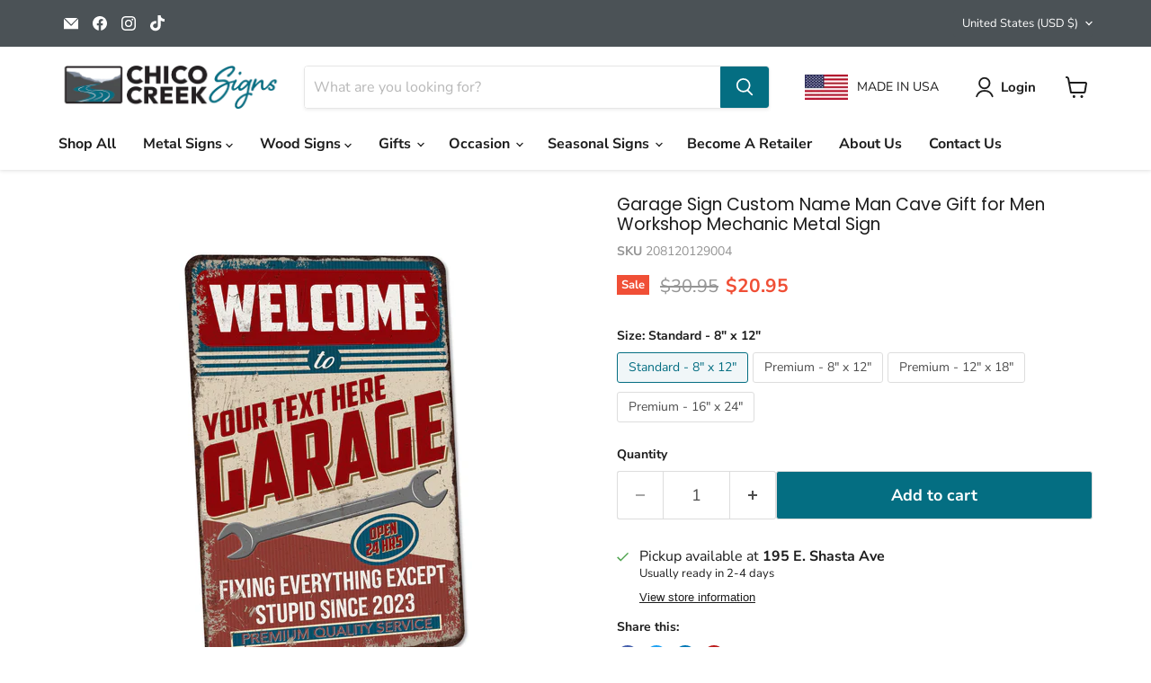

--- FILE ---
content_type: text/html; charset=utf-8
request_url: https://chicocreeksigns.com/collections/all/products/garage-sign-custom-name-man-cave-gift-for-men-workshop-mechanic-metal-sign-108120129004?view=recently-viewed
body_size: 874
content:






















  
    
    











<li
  class="productgrid--item  imagestyle--cropped-medium    productitem--sale    product-recently-viewed-card    show-actions--mobile"
  data-product-item
  data-product-quickshop-url="/collections/all/products/garage-sign-custom-name-man-cave-gift-for-men-workshop-mechanic-metal-sign-108120129004"
  
    data-recently-viewed-card
  
>
  <div class="productitem" data-product-item-content>
    
    
    
    

    

    

    <div class="productitem__container">
      <div class="product-recently-viewed-card-time" data-product-handle="garage-sign-custom-name-man-cave-gift-for-men-workshop-mechanic-metal-sign-108120129004">
      <button
        class="product-recently-viewed-card-remove"
        aria-label="close"
        data-remove-recently-viewed
      >
        


                                                                      <svg class="icon-remove "    aria-hidden="true"    focusable="false"    role="presentation"    xmlns="http://www.w3.org/2000/svg" width="10" height="10" viewBox="0 0 10 10" xmlns="http://www.w3.org/2000/svg">      <path fill="currentColor" d="M6.08785659,5 L9.77469752,1.31315906 L8.68684094,0.225302476 L5,3.91214341 L1.31315906,0.225302476 L0.225302476,1.31315906 L3.91214341,5 L0.225302476,8.68684094 L1.31315906,9.77469752 L5,6.08785659 L8.68684094,9.77469752 L9.77469752,8.68684094 L6.08785659,5 Z"></path>    </svg>                                              

      </button>
    </div>

      <div class="productitem__image-container">
        <a
          class="productitem--image-link"
          href="/collections/all/products/garage-sign-custom-name-man-cave-gift-for-men-workshop-mechanic-metal-sign-108120129004"
          aria-label="/products/garage-sign-custom-name-man-cave-gift-for-men-workshop-mechanic-metal-sign-108120129004"
          tabindex="-1"
          data-product-page-link
        >
          <figure
            class="productitem--image"
            data-product-item-image
            
          >
            
              
                
                

  
    <noscript data-rimg-noscript>
      <img
        
          src="//chicocreeksigns.com/cdn/shop/files/108120129004-2_512x512.jpg?v=1684439910"
        

        alt=""
        data-rimg="noscript"
        srcset="//chicocreeksigns.com/cdn/shop/files/108120129004-2_512x512.jpg?v=1684439910 1x, //chicocreeksigns.com/cdn/shop/files/108120129004-2_1024x1024.jpg?v=1684439910 2x, //chicocreeksigns.com/cdn/shop/files/108120129004-2_1536x1536.jpg?v=1684439910 3x, //chicocreeksigns.com/cdn/shop/files/108120129004-2_1997x1997.jpg?v=1684439910 3.9x"
        class="productitem--image-alternate"
        
        
      >
    </noscript>
  

  <img
    
      src="//chicocreeksigns.com/cdn/shop/files/108120129004-2_512x512.jpg?v=1684439910"
    
    alt=""

    
      data-rimg="lazy"
      data-rimg-scale="1"
      data-rimg-template="//chicocreeksigns.com/cdn/shop/files/108120129004-2_{size}.jpg?v=1684439910"
      data-rimg-max="2000x2000"
      data-rimg-crop="false"
      
      srcset="data:image/svg+xml;utf8,<svg%20xmlns='http://www.w3.org/2000/svg'%20width='512'%20height='512'></svg>"
    

    class="productitem--image-alternate"
    
    
  >



  <div data-rimg-canvas></div>


              
              

  
    <noscript data-rimg-noscript>
      <img
        
          src="//chicocreeksigns.com/cdn/shop/files/108120129004_512x512.jpg?v=1684439910"
        

        alt=""
        data-rimg="noscript"
        srcset="//chicocreeksigns.com/cdn/shop/files/108120129004_512x512.jpg?v=1684439910 1x, //chicocreeksigns.com/cdn/shop/files/108120129004_1024x1024.jpg?v=1684439910 2x, //chicocreeksigns.com/cdn/shop/files/108120129004_1536x1536.jpg?v=1684439910 3x, //chicocreeksigns.com/cdn/shop/files/108120129004_1997x1997.jpg?v=1684439910 3.9x"
        class="productitem--image-primary"
        
        
      >
    </noscript>
  

  <img
    
      src="//chicocreeksigns.com/cdn/shop/files/108120129004_512x512.jpg?v=1684439910"
    
    alt=""

    
      data-rimg="lazy"
      data-rimg-scale="1"
      data-rimg-template="//chicocreeksigns.com/cdn/shop/files/108120129004_{size}.jpg?v=1684439910"
      data-rimg-max="2000x2000"
      data-rimg-crop="false"
      
      srcset="data:image/svg+xml;utf8,<svg%20xmlns='http://www.w3.org/2000/svg'%20width='512'%20height='512'></svg>"
    

    class="productitem--image-primary"
    
    
  >



  <div data-rimg-canvas></div>


            

            



























  
  
  

  <span class="productitem__badge productitem__badge--sale"
    data-badge-sales
    
  >
    <span data-badge-sales-range>
      
        Sale
      
    </span>
    <span data-badge-sales-single style="display: none;">
      
        Sale
      
    </span>
  </span>
          </figure>
        </a>
      </div><div class="productitem--info">
        
          
        

        

        <h2 class="productitem--title">
          <a href="/collections/all/products/garage-sign-custom-name-man-cave-gift-for-men-workshop-mechanic-metal-sign-108120129004" data-product-page-link>
            Garage Sign Custom Name Man Cave Gift for Men Workshop Mechanic Metal Sign
          </a>
        </h2>

        <!-- Shopper Approved Category Code - snippets/product-grid-item.liquid -->
        <div class="star_container 8306537201976"></div>
        <!-- END Shopper Approved Category Code - snippets/product-grid-item.liquid -->

        
          
        

        
          






























<div class="price productitem__price price--varies">
  
    <div
      class="price__compare-at visible"
      data-price-compare-container
    >

      
        
            <span class="visually-hidden">Original price</span>
            <span class="money price__compare-at--min" data-price-compare-min>
              $30.95
            </span>
            -
            <span class="visually-hidden">Original price</span>
            <span class="money price__compare-at--max" data-price-compare-max>
              $99.95
            </span>
          
        
      
    </div>


    
      
      <div class="price__compare-at--hidden" data-compare-price-range-hidden>
        
          <span class="visually-hidden">Original price</span>
          <span class="money price__compare-at--min" data-price-compare-min>
            $30.95
          </span>
          -
          <span class="visually-hidden">Original price</span>
          <span class="money price__compare-at--max" data-price-compare-max>
            $99.95
          </span>
        
      </div>
      <div class="price__compare-at--hidden" data-compare-price-hidden>
        <span class="visually-hidden">Original price</span>
        <span class="money price__compare-at--single" data-price-compare>
          $30.95
        </span>
      </div>
    
  

  <div class="price__current  price__current--on-sale" data-price-container>

    

    
      
      
        
          <span class="money price__current--min" data-price-min>$20.95</span>
          -
          <span class="money price__current--max" data-price-max>$74.95</span>
        
      
    
    
  </div>

  
    
    <div class="price__current--hidden" data-current-price-range-hidden>
      
        <span class="money price__current--min" data-price-min>$20.95</span>
        -
        <span class="money price__current--max" data-price-max>$74.95</span>
      
    </div>
    <div class="price__current--hidden" data-current-price-hidden>
      <span class="visually-hidden">Current price</span>
      <span class="money" data-price>
        $20.95
      </span>
    </div>
  

  
    
    
    
    

    <div
      class="
        productitem__unit-price
        hidden
      "
      data-unit-price
    >
      <span class="productitem__total-quantity" data-total-quantity></span> | <span class="productitem__unit-price--amount money" data-unit-price-amount></span> / <span class="productitem__unit-price--measure" data-unit-price-measure></span>
    </div>
  

  
</div>


        

        
          

          
            
          
        

        
          <div class="productitem--description">
            <p>Details- MADE IN USA!!!- Great for Indoor or Outdoor use.- Printed with quality inks for vibrant colors.- Made to be durable and long lasting.- Com...</p>

            
              <a
                href="/collections/all/products/garage-sign-custom-name-man-cave-gift-for-men-workshop-mechanic-metal-sign-108120129004"
                class="productitem--link"
                data-product-page-link
              >
                View full details
              </a>
            
          </div>
        
      </div>

      
    </div>
  </div>

  
</li>


--- FILE ---
content_type: text/javascript; charset=utf-8
request_url: https://chicocreeksigns.com/products/garage-sign-custom-name-man-cave-gift-for-men-workshop-mechanic-metal-sign-108120129004.js
body_size: 818
content:
{"id":8306537201976,"title":"Garage Sign Custom Name Man Cave Gift for Men Workshop Mechanic Metal Sign","handle":"garage-sign-custom-name-man-cave-gift-for-men-workshop-mechanic-metal-sign-108120129004","description":"\u003cp\u003eDetails\u003cbr\u003e- MADE IN USA!!!\u003cbr\u003e- Great for Indoor or Outdoor use.\u003cbr\u003e- Printed with quality inks for vibrant colors.\u003cbr\u003e- Made to be durable and long lasting.\u003cbr\u003e- Comes with 4 holes for easy hanging.\u003cbr\u003e- Tons of Personalized options available. \u003cbr\u003e- SHIPS IN 1 to 2 DAYS.\u003cbr data-mce-fragment=\"1\"\u003e- Veteran owned business.\u003cbr\u003e\u003c\/p\u003e\n\u003cp\u003eSizes\u003cbr\u003e- 8\" x 12\" - (Standard)\u003cbr\u003e- 8\" x 12\" - (Premium)\u003cbr\u003e- 12\" x 18\" - (Premium)\u003cbr\u003e- 16\" x 24\" - (Premium)\u003c\/p\u003e","published_at":"2023-05-18T12:58:37-07:00","created_at":"2023-05-18T12:57:37-07:00","vendor":"Chico Creek Signs","type":"Metal Signs","tags":["Automotive","Garage \u0026 Man Cave","Personalized"],"price":2095,"price_min":2095,"price_max":7495,"available":true,"price_varies":true,"compare_at_price":3095,"compare_at_price_min":3095,"compare_at_price_max":9995,"compare_at_price_varies":true,"variants":[{"id":45219485286712,"title":"Standard - 8\" x 12\"","option1":"Standard - 8\" x 12\"","option2":null,"option3":null,"sku":"208120129004","requires_shipping":true,"taxable":true,"featured_image":null,"available":true,"name":"Garage Sign Custom Name Man Cave Gift for Men Workshop Mechanic Metal Sign - Standard - 8\" x 12\"","public_title":"Standard - 8\" x 12\"","options":["Standard - 8\" x 12\""],"price":2095,"weight":227,"compare_at_price":3095,"inventory_management":"shopify","barcode":null,"requires_selling_plan":false,"selling_plan_allocations":[]},{"id":45219485352248,"title":"Premium - 8\" x 12\"","option1":"Premium - 8\" x 12\"","option2":null,"option3":null,"sku":"108120129004","requires_shipping":true,"taxable":true,"featured_image":null,"available":true,"name":"Garage Sign Custom Name Man Cave Gift for Men Workshop Mechanic Metal Sign - Premium - 8\" x 12\"","public_title":"Premium - 8\" x 12\"","options":["Premium - 8\" x 12\""],"price":2595,"weight":254,"compare_at_price":3295,"inventory_management":"shopify","barcode":null,"requires_selling_plan":false,"selling_plan_allocations":[]},{"id":45219485385016,"title":"Premium - 12\" x 18\"","option1":"Premium - 12\" x 18\"","option2":null,"option3":null,"sku":"112180129004","requires_shipping":true,"taxable":true,"featured_image":null,"available":true,"name":"Garage Sign Custom Name Man Cave Gift for Men Workshop Mechanic Metal Sign - Premium - 12\" x 18\"","public_title":"Premium - 12\" x 18\"","options":["Premium - 12\" x 18\""],"price":4195,"weight":907,"compare_at_price":5695,"inventory_management":"shopify","barcode":null,"requires_selling_plan":false,"selling_plan_allocations":[]},{"id":45219485450552,"title":"Premium - 16\" x 24\"","option1":"Premium - 16\" x 24\"","option2":null,"option3":null,"sku":"116240129004","requires_shipping":true,"taxable":true,"featured_image":null,"available":true,"name":"Garage Sign Custom Name Man Cave Gift for Men Workshop Mechanic Metal Sign - Premium - 16\" x 24\"","public_title":"Premium - 16\" x 24\"","options":["Premium - 16\" x 24\""],"price":7495,"weight":1814,"compare_at_price":9995,"inventory_management":"shopify","barcode":null,"requires_selling_plan":false,"selling_plan_allocations":[]}],"images":["\/\/cdn.shopify.com\/s\/files\/1\/1800\/8215\/files\/108120129004.jpg?v=1684439910","\/\/cdn.shopify.com\/s\/files\/1\/1800\/8215\/files\/108120129004-2.jpg?v=1684439910","\/\/cdn.shopify.com\/s\/files\/1\/1800\/8215\/files\/108120129004-3.jpg?v=1684439910","\/\/cdn.shopify.com\/s\/files\/1\/1800\/8215\/files\/1-Standard-Premium_dce99647-b74f-4acb-b65b-e271dd1cfca0.jpg?v=1684439910","\/\/cdn.shopify.com\/s\/files\/1\/1800\/8215\/files\/108120129004-4.jpg?v=1684439910","\/\/cdn.shopify.com\/s\/files\/1\/1800\/8215\/files\/1-10812-MetalVertical8x12_3_512872b0-08c4-4877-8bbb-eb4e7eb75c4a.jpg?v=1684439909","\/\/cdn.shopify.com\/s\/files\/1\/1800\/8215\/files\/1-Metal-Sign-Features-2023_58f6add5-663c-4792-96bb-d2a9a6879a76.jpg?v=1684439909"],"featured_image":"\/\/cdn.shopify.com\/s\/files\/1\/1800\/8215\/files\/108120129004.jpg?v=1684439910","options":[{"name":"Size","position":1,"values":["Standard - 8\" x 12\"","Premium - 8\" x 12\"","Premium - 12\" x 18\"","Premium - 16\" x 24\""]}],"url":"\/products\/garage-sign-custom-name-man-cave-gift-for-men-workshop-mechanic-metal-sign-108120129004","media":[{"alt":null,"id":33951608340792,"position":1,"preview_image":{"aspect_ratio":1.0,"height":2000,"width":2000,"src":"https:\/\/cdn.shopify.com\/s\/files\/1\/1800\/8215\/files\/108120129004.jpg?v=1684439910"},"aspect_ratio":1.0,"height":2000,"media_type":"image","src":"https:\/\/cdn.shopify.com\/s\/files\/1\/1800\/8215\/files\/108120129004.jpg?v=1684439910","width":2000},{"alt":null,"id":33951608373560,"position":2,"preview_image":{"aspect_ratio":1.0,"height":2000,"width":2000,"src":"https:\/\/cdn.shopify.com\/s\/files\/1\/1800\/8215\/files\/108120129004-2.jpg?v=1684439910"},"aspect_ratio":1.0,"height":2000,"media_type":"image","src":"https:\/\/cdn.shopify.com\/s\/files\/1\/1800\/8215\/files\/108120129004-2.jpg?v=1684439910","width":2000},{"alt":null,"id":33951608406328,"position":3,"preview_image":{"aspect_ratio":1.0,"height":2000,"width":2000,"src":"https:\/\/cdn.shopify.com\/s\/files\/1\/1800\/8215\/files\/108120129004-3.jpg?v=1684439910"},"aspect_ratio":1.0,"height":2000,"media_type":"image","src":"https:\/\/cdn.shopify.com\/s\/files\/1\/1800\/8215\/files\/108120129004-3.jpg?v=1684439910","width":2000},{"alt":null,"id":33951604703544,"position":4,"preview_image":{"aspect_ratio":1.0,"height":2000,"width":2000,"src":"https:\/\/cdn.shopify.com\/s\/files\/1\/1800\/8215\/files\/1-Standard-Premium_dce99647-b74f-4acb-b65b-e271dd1cfca0.jpg?v=1684439910"},"aspect_ratio":1.0,"height":2000,"media_type":"image","src":"https:\/\/cdn.shopify.com\/s\/files\/1\/1800\/8215\/files\/1-Standard-Premium_dce99647-b74f-4acb-b65b-e271dd1cfca0.jpg?v=1684439910","width":2000},{"alt":null,"id":33951608439096,"position":5,"preview_image":{"aspect_ratio":1.0,"height":2000,"width":2000,"src":"https:\/\/cdn.shopify.com\/s\/files\/1\/1800\/8215\/files\/108120129004-4.jpg?v=1684439910"},"aspect_ratio":1.0,"height":2000,"media_type":"image","src":"https:\/\/cdn.shopify.com\/s\/files\/1\/1800\/8215\/files\/108120129004-4.jpg?v=1684439910","width":2000},{"alt":null,"id":33951604834616,"position":6,"preview_image":{"aspect_ratio":1.0,"height":4387,"width":4387,"src":"https:\/\/cdn.shopify.com\/s\/files\/1\/1800\/8215\/files\/1-10812-MetalVertical8x12_3_512872b0-08c4-4877-8bbb-eb4e7eb75c4a.jpg?v=1684439909"},"aspect_ratio":1.0,"height":4387,"media_type":"image","src":"https:\/\/cdn.shopify.com\/s\/files\/1\/1800\/8215\/files\/1-10812-MetalVertical8x12_3_512872b0-08c4-4877-8bbb-eb4e7eb75c4a.jpg?v=1684439909","width":4387},{"alt":null,"id":33951605260600,"position":7,"preview_image":{"aspect_ratio":1.0,"height":2000,"width":2000,"src":"https:\/\/cdn.shopify.com\/s\/files\/1\/1800\/8215\/files\/1-Metal-Sign-Features-2023_58f6add5-663c-4792-96bb-d2a9a6879a76.jpg?v=1684439909"},"aspect_ratio":1.0,"height":2000,"media_type":"image","src":"https:\/\/cdn.shopify.com\/s\/files\/1\/1800\/8215\/files\/1-Metal-Sign-Features-2023_58f6add5-663c-4792-96bb-d2a9a6879a76.jpg?v=1684439909","width":2000}],"requires_selling_plan":false,"selling_plan_groups":[]}

--- FILE ---
content_type: text/javascript;charset=UTF-8
request_url: https://www.shopperapproved.com/product/35791/8306537201976.js
body_size: -300
content:

//Write to /var/www/releases/7546_49102e140f871151b67a71fe3ea626837b2abc3a/widgets/../cached/product/35791/8306537201976.js
var sa_cached = false;

var sa_filename = '/var/www/releases/7546_49102e140f871151b67a71fe3ea626837b2abc3a/widgets/../cached/product/35791/8306537201976.js';
//Cached 2026-01-18 16:00:58

var widget_css_s3 = "";loadStyle(widget_css_s3);
//Inactive (35791|35791
